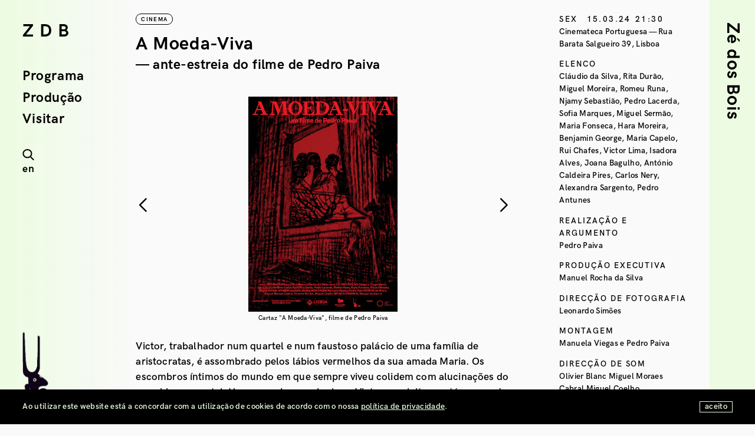

--- FILE ---
content_type: text/html; charset=UTF-8
request_url: https://zedosbois.org/programa/a-moeda-viva/
body_size: 15494
content:
<!doctype html>
<html lang="pt-pt">

<head>
    
    <meta charset="UTF-8">
    <meta name="viewport" content="width=device-width, initial-scale=1">
    <meta http-equiv="X-UA-Compatible" content="IE=edge">
    <link rel="profile" href="https://gmpg.org/xfn/11">
    <link rel="pingback" href="https://zedosbois.org/xmlrpc.php">
    <meta name='robots' content='index, follow, max-image-preview:large, max-snippet:-1, max-video-preview:-1' />
	<style>img:is([sizes="auto" i], [sizes^="auto," i]) { contain-intrinsic-size: 3000px 1500px }</style>
	<link rel="alternate" hreflang="pt-pt" href="https://zedosbois.org/programa/a-moeda-viva/" />
<link rel="alternate" hreflang="x-default" href="https://zedosbois.org/programa/a-moeda-viva/" />

	<!-- This site is optimized with the Yoast SEO plugin v26.8 - https://yoast.com/product/yoast-seo-wordpress/ -->
	<title>A Moeda-Viva - Galeria Zé dos Bois</title>
	<link rel="canonical" href="https://zedosbois.org/programa/a-moeda-viva/" />
	<meta property="og:locale" content="pt_PT" />
	<meta property="og:type" content="article" />
	<meta property="og:title" content="A Moeda-Viva - Galeria Zé dos Bois" />
	<meta property="og:description" content="Victor, trabalhador num quartel e num faustoso palácio de uma família de aristocratas, é assombrado pelos lábios vermelhos da sua amada Maria. Os escombros íntimos do mundo em que sempre viveu colidem com alucinações do seu abismo mental. Homem pobre e submisso, Victor precipita-se até ao grande e misterioso apelo de morte. “A Moeda-Viva” explora [&hellip;]" />
	<meta property="og:url" content="https://zedosbois.org/programa/a-moeda-viva/" />
	<meta property="og:site_name" content="Galeria Zé dos Bois" />
	<meta property="article:modified_time" content="2024-03-12T13:55:56+00:00" />
	<meta property="og:image" content="https://zedosbois.org/wp-content/uploads/2024/03/PedroPaiva-filme-zdb.jpg" />
	<meta property="og:image:width" content="1664" />
	<meta property="og:image:height" content="1080" />
	<meta property="og:image:type" content="image/jpeg" />
	<meta name="twitter:card" content="summary_large_image" />
	<meta name="twitter:label1" content="Tempo estimado de leitura" />
	<meta name="twitter:data1" content="1 minuto" />
	<script type="application/ld+json" class="yoast-schema-graph">{"@context":"https://schema.org","@graph":[{"@type":"WebPage","@id":"https://zedosbois.org/programa/a-moeda-viva/","url":"https://zedosbois.org/programa/a-moeda-viva/","name":"A Moeda-Viva - Galeria Zé dos Bois","isPartOf":{"@id":"https://zedosbois.org/#website"},"primaryImageOfPage":{"@id":"https://zedosbois.org/programa/a-moeda-viva/#primaryimage"},"image":{"@id":"https://zedosbois.org/programa/a-moeda-viva/#primaryimage"},"thumbnailUrl":"https://zedosbois.org/wp-content/uploads/2024/03/PedroPaiva-filme-zdb.jpg","datePublished":"2024-03-12T13:54:15+00:00","dateModified":"2024-03-12T13:55:56+00:00","breadcrumb":{"@id":"https://zedosbois.org/programa/a-moeda-viva/#breadcrumb"},"inLanguage":"pt-PT","potentialAction":[{"@type":"ReadAction","target":["https://zedosbois.org/programa/a-moeda-viva/"]}]},{"@type":"ImageObject","inLanguage":"pt-PT","@id":"https://zedosbois.org/programa/a-moeda-viva/#primaryimage","url":"https://zedosbois.org/wp-content/uploads/2024/03/PedroPaiva-filme-zdb.jpg","contentUrl":"https://zedosbois.org/wp-content/uploads/2024/03/PedroPaiva-filme-zdb.jpg","width":1664,"height":1080},{"@type":"BreadcrumbList","@id":"https://zedosbois.org/programa/a-moeda-viva/#breadcrumb","itemListElement":[{"@type":"ListItem","position":1,"name":"Início","item":"https://zedosbois.org/"},{"@type":"ListItem","position":2,"name":"A Moeda-Viva"}]},{"@type":"WebSite","@id":"https://zedosbois.org/#website","url":"https://zedosbois.org/","name":"Galeria Zé dos Bois","description":"Artes Visuais / Artes Performativas / Música","publisher":{"@id":"https://zedosbois.org/#organization"},"potentialAction":[{"@type":"SearchAction","target":{"@type":"EntryPoint","urlTemplate":"https://zedosbois.org/?s={search_term_string}"},"query-input":{"@type":"PropertyValueSpecification","valueRequired":true,"valueName":"search_term_string"}}],"inLanguage":"pt-PT"},{"@type":"Organization","@id":"https://zedosbois.org/#organization","name":"Zé dos Bois","url":"https://zedosbois.org/","logo":{"@type":"ImageObject","inLanguage":"pt-PT","@id":"https://zedosbois.org/#/schema/logo/image/","url":"","contentUrl":"","caption":"Zé dos Bois"},"image":{"@id":"https://zedosbois.org/#/schema/logo/image/"}}]}</script>
	<!-- / Yoast SEO plugin. -->


<link rel="stylesheet" href="https://zedosbois.org/wp-content/cache/minify/a5ff7.css" media="all" />

<style id='classic-theme-styles-inline-css' type='text/css'>
/*! This file is auto-generated */
.wp-block-button__link{color:#fff;background-color:#32373c;border-radius:9999px;box-shadow:none;text-decoration:none;padding:calc(.667em + 2px) calc(1.333em + 2px);font-size:1.125em}.wp-block-file__button{background:#32373c;color:#fff;text-decoration:none}
</style>
<style id='global-styles-inline-css' type='text/css'>
:root{--wp--preset--aspect-ratio--square: 1;--wp--preset--aspect-ratio--4-3: 4/3;--wp--preset--aspect-ratio--3-4: 3/4;--wp--preset--aspect-ratio--3-2: 3/2;--wp--preset--aspect-ratio--2-3: 2/3;--wp--preset--aspect-ratio--16-9: 16/9;--wp--preset--aspect-ratio--9-16: 9/16;--wp--preset--color--black: #000000;--wp--preset--color--cyan-bluish-gray: #abb8c3;--wp--preset--color--white: #ffffff;--wp--preset--color--pale-pink: #f78da7;--wp--preset--color--vivid-red: #cf2e2e;--wp--preset--color--luminous-vivid-orange: #ff6900;--wp--preset--color--luminous-vivid-amber: #fcb900;--wp--preset--color--light-green-cyan: #7bdcb5;--wp--preset--color--vivid-green-cyan: #00d084;--wp--preset--color--pale-cyan-blue: #8ed1fc;--wp--preset--color--vivid-cyan-blue: #0693e3;--wp--preset--color--vivid-purple: #9b51e0;--wp--preset--gradient--vivid-cyan-blue-to-vivid-purple: linear-gradient(135deg,rgba(6,147,227,1) 0%,rgb(155,81,224) 100%);--wp--preset--gradient--light-green-cyan-to-vivid-green-cyan: linear-gradient(135deg,rgb(122,220,180) 0%,rgb(0,208,130) 100%);--wp--preset--gradient--luminous-vivid-amber-to-luminous-vivid-orange: linear-gradient(135deg,rgba(252,185,0,1) 0%,rgba(255,105,0,1) 100%);--wp--preset--gradient--luminous-vivid-orange-to-vivid-red: linear-gradient(135deg,rgba(255,105,0,1) 0%,rgb(207,46,46) 100%);--wp--preset--gradient--very-light-gray-to-cyan-bluish-gray: linear-gradient(135deg,rgb(238,238,238) 0%,rgb(169,184,195) 100%);--wp--preset--gradient--cool-to-warm-spectrum: linear-gradient(135deg,rgb(74,234,220) 0%,rgb(151,120,209) 20%,rgb(207,42,186) 40%,rgb(238,44,130) 60%,rgb(251,105,98) 80%,rgb(254,248,76) 100%);--wp--preset--gradient--blush-light-purple: linear-gradient(135deg,rgb(255,206,236) 0%,rgb(152,150,240) 100%);--wp--preset--gradient--blush-bordeaux: linear-gradient(135deg,rgb(254,205,165) 0%,rgb(254,45,45) 50%,rgb(107,0,62) 100%);--wp--preset--gradient--luminous-dusk: linear-gradient(135deg,rgb(255,203,112) 0%,rgb(199,81,192) 50%,rgb(65,88,208) 100%);--wp--preset--gradient--pale-ocean: linear-gradient(135deg,rgb(255,245,203) 0%,rgb(182,227,212) 50%,rgb(51,167,181) 100%);--wp--preset--gradient--electric-grass: linear-gradient(135deg,rgb(202,248,128) 0%,rgb(113,206,126) 100%);--wp--preset--gradient--midnight: linear-gradient(135deg,rgb(2,3,129) 0%,rgb(40,116,252) 100%);--wp--preset--font-size--small: 13px;--wp--preset--font-size--medium: 20px;--wp--preset--font-size--large: 36px;--wp--preset--font-size--x-large: 42px;--wp--preset--spacing--20: 0.44rem;--wp--preset--spacing--30: 0.67rem;--wp--preset--spacing--40: 1rem;--wp--preset--spacing--50: 1.5rem;--wp--preset--spacing--60: 2.25rem;--wp--preset--spacing--70: 3.38rem;--wp--preset--spacing--80: 5.06rem;--wp--preset--shadow--natural: 6px 6px 9px rgba(0, 0, 0, 0.2);--wp--preset--shadow--deep: 12px 12px 50px rgba(0, 0, 0, 0.4);--wp--preset--shadow--sharp: 6px 6px 0px rgba(0, 0, 0, 0.2);--wp--preset--shadow--outlined: 6px 6px 0px -3px rgba(255, 255, 255, 1), 6px 6px rgba(0, 0, 0, 1);--wp--preset--shadow--crisp: 6px 6px 0px rgba(0, 0, 0, 1);}:where(.is-layout-flex){gap: 0.5em;}:where(.is-layout-grid){gap: 0.5em;}body .is-layout-flex{display: flex;}.is-layout-flex{flex-wrap: wrap;align-items: center;}.is-layout-flex > :is(*, div){margin: 0;}body .is-layout-grid{display: grid;}.is-layout-grid > :is(*, div){margin: 0;}:where(.wp-block-columns.is-layout-flex){gap: 2em;}:where(.wp-block-columns.is-layout-grid){gap: 2em;}:where(.wp-block-post-template.is-layout-flex){gap: 1.25em;}:where(.wp-block-post-template.is-layout-grid){gap: 1.25em;}.has-black-color{color: var(--wp--preset--color--black) !important;}.has-cyan-bluish-gray-color{color: var(--wp--preset--color--cyan-bluish-gray) !important;}.has-white-color{color: var(--wp--preset--color--white) !important;}.has-pale-pink-color{color: var(--wp--preset--color--pale-pink) !important;}.has-vivid-red-color{color: var(--wp--preset--color--vivid-red) !important;}.has-luminous-vivid-orange-color{color: var(--wp--preset--color--luminous-vivid-orange) !important;}.has-luminous-vivid-amber-color{color: var(--wp--preset--color--luminous-vivid-amber) !important;}.has-light-green-cyan-color{color: var(--wp--preset--color--light-green-cyan) !important;}.has-vivid-green-cyan-color{color: var(--wp--preset--color--vivid-green-cyan) !important;}.has-pale-cyan-blue-color{color: var(--wp--preset--color--pale-cyan-blue) !important;}.has-vivid-cyan-blue-color{color: var(--wp--preset--color--vivid-cyan-blue) !important;}.has-vivid-purple-color{color: var(--wp--preset--color--vivid-purple) !important;}.has-black-background-color{background-color: var(--wp--preset--color--black) !important;}.has-cyan-bluish-gray-background-color{background-color: var(--wp--preset--color--cyan-bluish-gray) !important;}.has-white-background-color{background-color: var(--wp--preset--color--white) !important;}.has-pale-pink-background-color{background-color: var(--wp--preset--color--pale-pink) !important;}.has-vivid-red-background-color{background-color: var(--wp--preset--color--vivid-red) !important;}.has-luminous-vivid-orange-background-color{background-color: var(--wp--preset--color--luminous-vivid-orange) !important;}.has-luminous-vivid-amber-background-color{background-color: var(--wp--preset--color--luminous-vivid-amber) !important;}.has-light-green-cyan-background-color{background-color: var(--wp--preset--color--light-green-cyan) !important;}.has-vivid-green-cyan-background-color{background-color: var(--wp--preset--color--vivid-green-cyan) !important;}.has-pale-cyan-blue-background-color{background-color: var(--wp--preset--color--pale-cyan-blue) !important;}.has-vivid-cyan-blue-background-color{background-color: var(--wp--preset--color--vivid-cyan-blue) !important;}.has-vivid-purple-background-color{background-color: var(--wp--preset--color--vivid-purple) !important;}.has-black-border-color{border-color: var(--wp--preset--color--black) !important;}.has-cyan-bluish-gray-border-color{border-color: var(--wp--preset--color--cyan-bluish-gray) !important;}.has-white-border-color{border-color: var(--wp--preset--color--white) !important;}.has-pale-pink-border-color{border-color: var(--wp--preset--color--pale-pink) !important;}.has-vivid-red-border-color{border-color: var(--wp--preset--color--vivid-red) !important;}.has-luminous-vivid-orange-border-color{border-color: var(--wp--preset--color--luminous-vivid-orange) !important;}.has-luminous-vivid-amber-border-color{border-color: var(--wp--preset--color--luminous-vivid-amber) !important;}.has-light-green-cyan-border-color{border-color: var(--wp--preset--color--light-green-cyan) !important;}.has-vivid-green-cyan-border-color{border-color: var(--wp--preset--color--vivid-green-cyan) !important;}.has-pale-cyan-blue-border-color{border-color: var(--wp--preset--color--pale-cyan-blue) !important;}.has-vivid-cyan-blue-border-color{border-color: var(--wp--preset--color--vivid-cyan-blue) !important;}.has-vivid-purple-border-color{border-color: var(--wp--preset--color--vivid-purple) !important;}.has-vivid-cyan-blue-to-vivid-purple-gradient-background{background: var(--wp--preset--gradient--vivid-cyan-blue-to-vivid-purple) !important;}.has-light-green-cyan-to-vivid-green-cyan-gradient-background{background: var(--wp--preset--gradient--light-green-cyan-to-vivid-green-cyan) !important;}.has-luminous-vivid-amber-to-luminous-vivid-orange-gradient-background{background: var(--wp--preset--gradient--luminous-vivid-amber-to-luminous-vivid-orange) !important;}.has-luminous-vivid-orange-to-vivid-red-gradient-background{background: var(--wp--preset--gradient--luminous-vivid-orange-to-vivid-red) !important;}.has-very-light-gray-to-cyan-bluish-gray-gradient-background{background: var(--wp--preset--gradient--very-light-gray-to-cyan-bluish-gray) !important;}.has-cool-to-warm-spectrum-gradient-background{background: var(--wp--preset--gradient--cool-to-warm-spectrum) !important;}.has-blush-light-purple-gradient-background{background: var(--wp--preset--gradient--blush-light-purple) !important;}.has-blush-bordeaux-gradient-background{background: var(--wp--preset--gradient--blush-bordeaux) !important;}.has-luminous-dusk-gradient-background{background: var(--wp--preset--gradient--luminous-dusk) !important;}.has-pale-ocean-gradient-background{background: var(--wp--preset--gradient--pale-ocean) !important;}.has-electric-grass-gradient-background{background: var(--wp--preset--gradient--electric-grass) !important;}.has-midnight-gradient-background{background: var(--wp--preset--gradient--midnight) !important;}.has-small-font-size{font-size: var(--wp--preset--font-size--small) !important;}.has-medium-font-size{font-size: var(--wp--preset--font-size--medium) !important;}.has-large-font-size{font-size: var(--wp--preset--font-size--large) !important;}.has-x-large-font-size{font-size: var(--wp--preset--font-size--x-large) !important;}
:where(.wp-block-post-template.is-layout-flex){gap: 1.25em;}:where(.wp-block-post-template.is-layout-grid){gap: 1.25em;}
:where(.wp-block-columns.is-layout-flex){gap: 2em;}:where(.wp-block-columns.is-layout-grid){gap: 2em;}
:root :where(.wp-block-pullquote){font-size: 1.5em;line-height: 1.6;}
</style>
<link rel="stylesheet" href="https://zedosbois.org/wp-content/cache/minify/2bbd3.css" media="all" />





<script type="text/javascript" id="wpml-cookie-js-extra">
/* <![CDATA[ */
var wpml_cookies = {"wp-wpml_current_language":{"value":"pt-pt","expires":1,"path":"\/"}};
var wpml_cookies = {"wp-wpml_current_language":{"value":"pt-pt","expires":1,"path":"\/"}};
/* ]]> */
</script>
<script type="text/javascript" src="https://zedosbois.org/wp-content/plugins/sitepress-multilingual-cms/res/js/cookies/language-cookie.js" id="wpml-cookie-js" defer="defer" data-wp-strategy="defer"></script>

<!-- Google tag (gtag.js) snippet added by Site Kit -->
<!-- Google Analytics snippet added by Site Kit -->
<script type="text/javascript" src="https://www.googletagmanager.com/gtag/js?id=GT-NCLVCHW" id="google_gtagjs-js" async></script>
<script type="text/javascript" id="google_gtagjs-js-after">
/* <![CDATA[ */
window.dataLayer = window.dataLayer || [];function gtag(){dataLayer.push(arguments);}
gtag("set","linker",{"domains":["zedosbois.org"]});
gtag("js", new Date());
gtag("set", "developer_id.dZTNiMT", true);
gtag("config", "GT-NCLVCHW");
/* ]]> */
</script>
<meta name="generator" content="WPML ver:4.8.6 stt:1,42;" />
<meta name="generator" content="Site Kit by Google 1.171.0" />        <!-- MailerLite Universal -->
        <script>
            (function(w,d,e,u,f,l,n){w[f]=w[f]||function(){(w[f].q=w[f].q||[])
                .push(arguments);},l=d.createElement(e),l.async=1,l.src=u,
                n=d.getElementsByTagName(e)[0],n.parentNode.insertBefore(l,n);})
            (window,document,'script','https://assets.mailerlite.com/js/universal.js','ml');
            ml('account', '1650703');
            ml('enablePopups', false);
        </script>
        <!-- End MailerLite Universal -->
        <link rel="icon" href="https://zedosbois.org/wp-content/uploads/cropped-ze-dos-bois-ico-32x32.jpg" sizes="32x32" />
<link rel="icon" href="https://zedosbois.org/wp-content/uploads/cropped-ze-dos-bois-ico-192x192.jpg" sizes="192x192" />
<link rel="apple-touch-icon" href="https://zedosbois.org/wp-content/uploads/cropped-ze-dos-bois-ico-180x180.jpg" />
<meta name="msapplication-TileImage" content="https://zedosbois.org/wp-content/uploads/cropped-ze-dos-bois-ico-270x270.jpg" />
</head>

<body data-rsssl=1 class="wp-singular programa-template-default single single-programa postid-26467 wp-theme-wpzdb">


    <header class="mobile">
        <div class="brand">
            <a href="https://zedosbois.org">
                <h1>ZDB</h1>
            </a>
        </div>
        <div class="hamburger" id="hamburger">
                <span class="line"></span>
                <span class="line"></span>
                <span class="line"></span>
        </div>
    </header>

    <section id="sidebar-left">

<div class="brand">
    <a href="https://zedosbois.org">
        ZDB
    </a>
</div>
<nav>
                <ul>
            <li><a class="" href="https://zedosbois.org/programa">Programa</a></li>
            <li><a class="" href="https://zedosbois.org/producao">Produção</a></li>
            <li><a class="" href="https://zedosbois.org/visitar">Visitar</a></li>
        </ul>
    </nav>

<div class="nav-search">
    <div class="btn-lupa">
        <img class="lupa-img" src="https://zedosbois.org/wp-content/themes/wpzdb/assets/img/search.png">
        <img class="cross-img" src="https://zedosbois.org/wp-content/themes/wpzdb/assets/img/cross.png">
    </div>
    <form class="search" action="https://zedosbois.org/">
            <input class="input" type="text" name="s" id="str" autocomplete="off">
    </form>
</div>

<div class="btn-lang">
    <a href="https://zedosbois.org/en/">en</a></div>

</section>    <section id="sidebar-right">
        <div class="btn-sidebar">
            <h1>Zé dos Bois</h1>
            <div class="arrow"><img src="https://zedosbois.org/wp-content/themes/wpzdb/assets/img/arrow.png"></div>
        </div>

        <div class="content-sidebar">

                            <h3 class="accordion-buttom">Missão</h3>
                <div class="accordion-content"><p>A Galeria Zé dos Bois (ZDB) é uma Associação cultural sem fins lucrativos, criada por iniciativa civil em 1994. Um centro cultural de 2500 m2 localizado no centro do Bairro Alto, no antigo Palácio Baronesa de Almeida.</p>
<p>Enquanto estrutura de criação, produção e promoção para a arte contemporânea, a ZDB instiga a pesquisa e investigação nas artes visuais e performativas e também na imagem e na música.</p>
<p>Anualmente, a ZDB apresenta exposições que produz, e acolhe/co-produz mais de 150 outros projectos artísticos, incluído residências, acções educativas, apresentações de teatro, dança e música, numa programação eclética.</p>
<p>Entre muitos outros, a ZDB tem colaborado com artistas como: João Maria Gusmão &amp; Pedro Paiva, Thurston Moore, Keiji Haino, Kenneth Anger, Patrícia Portela, Animal Collective, Tânia Carvalho, Alexandre Estrela, Kim Gordon, Dirty Projectors, Jean Baudrillard, Sofia Dias &amp; Vítor Roriz, Bonnie “Prince” Billy, André Cepeda , Gabriel Abrantes, Peter Brötzmann, John Romão, Norberto Lobo, Rigo 23, Mala Voadora, Emory Douglas, Lightning Bolt, Orlan, João Tabarra, Rafael Toral, Grouper, Maria Gil, Stelarc, Michael Gira, Sei Miguel, Gonçalo Pena, Lee Ranaldo, Ann Liv Young, John Maus, Primeiros Sintomas, Black Dice, Sonny Simmons, Societé Realiste, Arthur Doyle, Marcelí Antunez, Sunn O))) e Faust.</p>
<p>Movida pelo desejo de intensificar com os criadores práticas de criação e produção, a ZDB promove residências internacionais e nacionais e estabelece relações profissionais a longo prazo com o objectivo de produzir projectos únicos.</p>
</div>
            
                            <h3 class="accordion-buttom">Actividades</h3>
                <div class="accordion-content"><h2>Artes Visuais</h2>
<p>Residências ⟡ Produção ⟡ Apresentação ⟡ Circulação</p>
<p>A Zé dos Bois tem vindo a afirmar-se no âmbito das Artes Visuais pela produção de peças e projectos individuais, conformando sentido aos contextos expositivos e promovendo, posteriormente, a sua itinerância. Direccionando a sua função e objectivos a uma série de artistas nacionais e internacionais, a ZDB dá relevo aos conteúdos e processos criativos, aliciando a investigação e a criação, e proporcionando meios de produção e de visibilidade. A produção de obra de raiz é, assim, uma vocação central da área das artes visuais da ZDB. Paralelamente, a Associação tem também apresentado exposições internacionais que revisitam criticamente alguns fenómenos históricos menos explorados na historiografia e as quais procura potenciar através da inclusão ou envolvimento de criadores nacionais. Todas as exposições são acompanhadas de acções do Serviço Educativo ZDB. Consoante o público-alvo a que se destinam, propõem-se actividades contextuais como visionamentos de obras (ciclos de cinema), debates, visitas ou acções dirigidas ao público juvenil (visitas guiadas e ateliers).</p>
<h2>Negócio – Artes Performativas e Transdisciplinares</h2>
<p>Residências para criação ⟡ Co-produção ⟡ Programação</p>
<p>Ao longo de cada ano, a ZDB desenvolve e acolhe, no âmbito do NEGÓCIO, cerca de 15 residências de criação e estreia 12 espectáculos de teatro, de dança ou dos seus cruzamentos. Focando-se em co-produções e na criação acompanhada em residência, a equipa da ZDB assiste ao processo de criação, apoiando a diversos níveis a sua concepção, produção, montagem, comunicação, divulgação e apresentação e fomentando a sua posterior circulação pelo país. Para além de apoiar criadores autónomos ou individuais, a Associação tem vindo a acolher e a desenvolver sinergias com um conjunto significativo de Estruturas Associadas. Actualmente, as instituições culturais em Lisboa orientam a sua programação nacional para estreias, raramente fazendo reposições. Ao dedicar alguma da sua programação a obras pouco vistas na capital, o NEGÓCIO contraria o consumo tendencialmente fugaz destas obras, procurando prolongar o seu tempo de vida e a sua inscrição.</p>
<h2>ZDBmüzique – Música</h2>
<p>Programação ⟡ Circulação ⟡ Projectos Específicos ⟡ Registo</p>
<p>A ZDBmüzique procura dar espaço a manifestações criativas em som nas mais variadas formas, tentando filtrar, de acordo com um interesse que visa promover actos artísticos transgressores e exploratórios, propostas de criadores nacionais e internacionais numa multitude de técnicas e idiomas estéticos: música improvisada, electroacústica, jazz de expressão contemporânea, popular desconstruída ou reformulada, de composição moderna, som contínuo, bem como formas mutiladas e refeitas sobre rock e ruído. Promove também a circulação de conteúdos, potenciando o acolhimento de muitos dos projectos que apresenta noutras instituições (Casa da Música, Serralves, Teatro Maria Matos, Teatro Aveirense, CC Vila Flor, Gnration, Teatro Municipal da Guarda entre outros). Outra faceta relevante do trabalho da ZDBmüzique diz respeito a relações aprofundadas de criação e produção com certos criadores, por via de residências.</p>
<h2>Serviço Educativo ZDB</h2>
<p>Visitas Guiadas ⟡ Acções de formação de Público ⟡ Co-produção</p>
<p>O Serviço Educativo ZDB nasceu em 2005, direccionado essencialmente ao público infanto-juvenil do Agrupamento escolar Vertical Baixa-Chiado e algumas escolas do Gil Vicente, com o objectivo de estimular e reflectir sobre o campo da produção artística contemporânea de forma construtiva e participativa, numa perspectiva de aproximação e formação de públicos a longo prazo. Este é um trabalho essencialmente cívico com a comunidade envolvente da Associação. O Serviço Educativo promove, regular e gratuitamente, visitas guiadas às exposições de artes visuais e residências de diferentes áreas; realiza programas no âmbito da formação de público e faculta o acesso a uma programação específica de artes performativas, tanto ao público escolar com que colabora, como, pontualmente, a público geral infanto-juvenil. Esta actividade para alunos e escola é a que melhor reflecte o investimento que a ZDB tem realizado no âmbito social e cívico.</p>
</div>
            
                            <h3 class="accordion-buttom">História</h3>
                <div class="accordion-content"><p>A Associação Zé dos Bois foi fundada por iniciativa civil no dia 27 de Outubro de 1994. O seu objectivo, como descrito nos estatutos apensos à escritura de constituição, era “promover exposições, instalações, mostras de vídeo, performances, intervenções musicais e quaisquer outras actividades” no domínio artístico. Ainda que menos expresso, o intuito primordial dos seus quinze fundadores foi o de criar uma estrutura capaz de estabelecer uma alternativa ao panorama de exclusão comercial e institucional com que se deparavam no início da década de 1990.</p>
<p>Concebida inicialmente como um espaço de atelier e de apresentação pública, a primeira versão da associação definia-a como uma estrutura dedicada sobretudo a apoiar as necessidades logísticas e expositivas dos seus fundadores. Esta situação viria, contudo, a ser alterada cerca de um ano mais tarde com a decisão de abrir a Zé dos Bois a criadores externos, transformando-a numa plataforma que quis acolher toda uma geração e um conjunto de práticas marginais que, de outro modo, não encontrariam lugar nem representação no contexto nacional. Exposições como <em>O Império Contra-Ataca</em> (1998), espectáculos multimédia como o vídeo-teatro <em>Handicap</em> (1996) ou as inúmeras actividades, por autores nacionais e internacionais, incluídas nas três edições do Festival Atlântico (1995, 97 e 99) viriam a ser veículos privilegiados para a experimentação e para a progressiva abertura da criação nacional às colaborações externas. Os anos seguintes corresponderam a um processo de intensificação e diferenciação das actividades, com a crescente abertura da ZDBmüsique a concertos internacionais, a fundação do NEGÓCIO, que concedeu identidade à área das artes performativas e as dotou de um espaço próprio – um teatro de 150 metros quadrados instalado numa antiga cavalariça sita na Rua d’O Século –, a implementação de um serviço educativo, e o estabelecimento de um programa curatorial que substituiu a lógica da mera apresentação de projectos pela da optimização das condições de produção e de acompanhamento conceptual. Na actualidade, a Zé dos Bois mantém muitos dos traços identitários que têm feito a sua história. O espírito de colaboração e empatia, uma ideia transversal de serviço público, a procura por novos públicos e a manutenção dos laços estreitos com a comunidade envolvente, mas também o estímulo ao debate e à participação, o espaço dado à experimentação e ao risco, o apoio multivalente aos criadores e a aposta na optimização das suas obras continuam a ser os valores pelos quais se norteia a actividade da associação. </p>
</div>
            
                            <h3 class="accordion-buttom">Equipa</h3>
                <div class="accordion-content"><p><strong>Curadoria e Gestão Artes Visuais</strong><br />
Natxo Checa</p>
<p><strong>Programação e Gestão Artes Performativas</strong><br />
Marta Furtado</p>
<p><strong>Programação e Produção ZDBmüzique</strong><br />
Marcos Silva</p>
<p><strong>Comunicação</strong><br />
Alice Vale de Gato</p>
<p><strong>Produção</strong><br />
Caetana Meneses</p>
<p><strong>Programação Segundas na z</strong><br />
Laura Gama Martins</p>
<p><strong>Curadoria (exposições Livraria ZDB)</strong><br />
Joana Leão</p>
<p><strong>Assistência às Artes Visuais</strong><br />
Sofia Medeiros</p>
<p><strong>Serviço Educativo</strong><br />
Inês Raposo</p>
<p><strong>Contabilidade</strong><br />
Contatraduz</p>
<p><strong>Imagem Gráfica</strong><br />
Sílvia Prudêncio</p>
<p><strong>Imagem gráfica (Segundas na Z e exposições Livraria ZDB)</strong><br />
Maria Clara Lima</p>
<p><strong>Gestão de Arquivo</strong><br />
Inês Henriques</p>
<p><strong>Responsável Técnica</strong><br />
Olga Matviychuk</p>
<p><strong>Livraria</strong><br />
Alexandre Rendeiro</p>
<p><strong>Técnico Electricista</strong><br />
Ricardo Ferreira</p>
<p><strong>Manutenção</strong><br />
Cesário Dias<br />
Ivete Gomes</p>
<p><strong>Montagem e Qualificação espaços</strong><br />
Vitalyi Tkachuk</p>
<p><strong>Frente de sala e apoio bar</strong><br />
Ana Margarida Magalhães, Aúna Nunes, Bernardo Pereira, Carlos Gaspar, Carlos Eça, Francisco Correia, Inês Correia Mendes, Mariana do Carmo, Matilde Basto, Mauro Soares, Rita Peças, Rodrigo Santos</p>
<p><strong>Edição de textos ZDBmüzique</strong><br />
Alexandre Ribeiro, André Santos, Bruno Silva, Miguel Rocha, Nuno Afonso</p>
</div>
            

                            <h3 class="accordion-buttom">Sócios</h3>
                <div class="accordion-content"><p>A ZDB é uma Associação cultural sem fins lucrativos. Para usufruir do estatuto de sócio aderente efectivo da ZDB e ter o cartão de sócio propomos uma quota anual de 30€. O Cartão de Associado ZDB oferece:</p>
<p>⟡Entrada livre para todas as exposições</p>
<p>⟡Entrada livre para 10 concertos por ano a designar pela ZDB*</p>
<p>⟡Entrada livre para 3 concertos a acontecer na ZDB à escolha dos associados*</p>
<p>⟡Entrada livre para 2 sessões de artes performativas à escolha dos associados*</p>
<p>⟡Acesso livre ao Terraço da ZDB.</p>
<p>Para ser Associado ZDB ou renovar a quota anual basta preencher esta <span style="text-decoration: underline;"><strong><em><a href="https://docs.google.com/forms/d/1QeFWGdXyiezwUQ6uuNyGKaTwl_-s_q9BN4Vhe2Ul-cs/edit" target="_blank" rel="noopener noreferrer">ficha de inscrição/actualização de sócio</a></em></strong></span> e efectuar o pagamento da quota anual de 30€, a validade do Cartão ZDB é anual. O pagamento pode ser efectuado na entrada da ZDB em dias de actividade ou por transferência através do mail: reservas@zedosbois.org</p>
<p>*mediante reserva com 48h de antecedência</p>
</div>
                    </div>

    </section>    <section id="sidebar-mobile" class="mobile">

<nav>
                <ul>
            <br>
            <li><a href="https://zedosbois.org/programa">Programa</a></li>
            <li><a href="https://zedosbois.org/producao">Produção</a></li>
            <li><a href="https://zedosbois.org/visitar">Visitar</a></li>
            <br>
            <li><a href="https://zedosbois.org/missao">Missão</a></li></li>
            <li><a href="https://zedosbois.org/actividades">Actividades</a></li>
            <li><a href="https://zedosbois.org/historia">História</a></li>
            <li><a href="https://zedosbois.org/equipa">Equipa</a></li>
            <li><a href="https://zedosbois.org/socios">Sócios</a></li>
        </ul>
    </nav>

<div class="nav-search">
    <div class="btn-lupa">
        <img class="lupa-img" src="https://zedosbois.org/wp-content/themes/wpzdb/assets/img/search.png">
        <img class="cross-img" src="https://zedosbois.org/wp-content/themes/wpzdb/assets/img/cross.png">
    </div>
    <form class="search" action="https://zedosbois.org/">
            <input class="input" type="text" name="s" id="str" autocomplete="off">
    </form>
</div>

<div class="btn-lang">
    <a href="https://zedosbois.org/en/">en</a></div>

</section>
    <section id="logo">
        <div class="logo-zdb">
            <a href="https://zedosbois.org"><img src="https://zedosbois.org/wp-content/themes/wpzdb/assets/img/zdb-logo-b.png" /></a>
        </div>
    </section>
<main class="entry-single">
    <div class="container-fluid">
        <div class="row entry-main" data-sticky_parent>
            <div class="col-md-9 column-main">
                <div class="row">
                    <div class="col-md-12">
                        <div class="trans-taxonomy">
                                                <div class='categorias'>Cinema</div>                        </div>
                    </div>
                    <div class="col-md-8">
                        <div class="entry-title">
                            <h2>A Moeda-Viva</h2>
                                                            <h4>— ante-estreia do filme de Pedro Paiva</h4>
                                                    </div>
                    </div>
                    <div class="col-md-12 mobile">
                        <div class="trans-info">
                                        <div class="thumb-date">
                            <span class="week">sex</span><span class="day">15.03.24</span><span class="hour">21:30</span>
                    </div>

    

            <div class="thumb-local">Cinemateca Portuguesa — Rua Barata Salgueiro 39, Lisboa</div>
                                <div class="info">
                                <br />
                                                            </div><br />
                        </div>
                    </div>
                    <div class="col-md-11">
                                                    <div class="entry-swiper">
                                                                <div class="swiper-wrapper">
                                                                                                                        <div class="swiper-slide">
                                                <div class="slide-image">
                                                    <img src="https://zedosbois.org/wp-content/uploads/2024/03/MOEDAviva_cartazCINBECARTAZ-scaled.jpg">
                                                </div>
                                                <div class="caption">Cartaz "A Moeda-Viva", filme de Pedro Paiva</div>

                                            </div>
                                                                                                            </div>
                                <div class="swiper-button-next swiper-button-black"></div>
                                <div class="swiper-button-prev swiper-button-black"></div>
                            </div>

                                            </div>
                    <div class="col-md-11">
                                                                            <div class="entry-content">
                                <p>Victor, trabalhador num quartel e num faustoso palácio de uma família de aristocratas, é assombrado pelos lábios vermelhos da sua amada Maria. Os escombros íntimos do mundo em que sempre viveu colidem com alucinações do seu abismo mental. Homem pobre e submisso, Victor precipita-se até ao grande e misterioso apelo de morte.</p>
<p>“A Moeda-Viva” explora 3 textos de Georg Büchner (1813-1837) &#8211; “Woyzeck”, “Leôncio e Lena” e “O Mensageiro de Hesse” &#8211; numa adaptação fílmica tão anacrónica quanto iminentemente actual do universo literário do autor alemão.</p>
                            </div>
                        
                                                    <div class="entry-links">
                                                                    <div><img src="https://zedosbois.org/wp-content/themes/wpzdb/assets/img/web-link.png"> <a href="https://www.youtube.com/watch?v=Bnc5UT7orCI" target="_blank">trailer</a></div>
                                                            </div>
                                            </div>
                                    </div>
            </div>



            <div class="col-md-3 column-info" data-sticky_column>
                <div class="row">
                    <div class="col-md-12 entry-info">
                        <div class="trans-info desktop">
                                        <div class="thumb-date">
                            <span class="week">sex</span><span class="day">15.03.24</span><span class="hour">21:30</span>
                    </div>

    

            <div class="thumb-local">Cinemateca Portuguesa — Rua Barata Salgueiro 39, Lisboa</div>
                                                        </div>



                        
                        
                        
                        
                                                    <div class="entry-ficha">
                                                                    <div class="info">
                                        <h5>Elenco</h5>
                                        <div>Cláudio da Silva, Rita Durão, Miguel Moreira, Romeu Runa, Njamy Sebastião, Pedro Lacerda, Sofia Marques, Miguel Sermão, Maria Fonseca, Hara Moreira, Benjamin George, Maria Capelo, Rui Chafes, Victor Lima, Isadora Alves, Joana Bagulho, António Caldeira Pires, Carlos Nery, Alexandra Sargento, Pedro Antunes</div>
                                    </div>
                                                                    <div class="info">
                                        <h5>Realização e Argumento</h5>
                                        <div>Pedro Paiva</div>
                                    </div>
                                                                    <div class="info">
                                        <h5>Produção Executiva</h5>
                                        <div>Manuel Rocha da Silva</div>
                                    </div>
                                                                    <div class="info">
                                        <h5>Direcção de Fotografia</h5>
                                        <div>Leonardo Simões</div>
                                    </div>
                                                                    <div class="info">
                                        <h5>Montagem</h5>
                                        <div>Manuela Viegas e Pedro Paiva</div>
                                    </div>
                                                                    <div class="info">
                                        <h5>Direcção de Som</h5>
                                        <div>Olivier Blanc
Miguel Moraes Cabral
Miguel Coelho</div>
                                    </div>
                                                                    <div class="info">
                                        <h5>Música Original</h5>
                                        <div>Margarida Garcia</div>
                                    </div>
                                                            </div>
                        
                        
                                                
                        <div class="entry-social">
                            <div class="info">
                                <a href="https://www.facebook.com/sharer/sharer.php?u=https://zedosbois.org/programa/a-moeda-viva/" target="_blank"><img src="https://zedosbois.org/wp-content/themes/wpzdb/assets/img/facebook.png"></a> <a href="https://twitter.com/home?status=https://zedosbois.org/programa/a-moeda-viva/" target="_blank"><img src="https://zedosbois.org/wp-content/themes/wpzdb/assets/img/twitter.png"></a>
                            </div>
                        </div>
                    </div>
                </div>
            </div>
        </div>


        
        <!-- producao relacionado -->
        

        <div class="row sticky">
            <div class="col-md-12">
                <div class="section-title">
                    <h2>Próximos Eventos</h2>
                </div>
            </div>
        </div>
        <div class="row">

            <div class="eventos-swiper">
                <div class="swiper-wrapper">
                                                <div class="swiper-slide">
                                <article class="col-md-12 thumb thumb-verticle proximos">
    <a href="https://zedosbois.org/programa/zdb-apresenta-lucrecia-dalt-a-danger-to-ourselves-b-leza/">
                    <div class="thumb-image">
                <img width="500" height="349" src="https://zedosbois.org/wp-content/uploads/2025/11/Capas-website-ZDB-16-11-500x349.png" class="attachment-thumbnail size-thumbnail wp-post-image" alt="" decoding="async" srcset="https://zedosbois.org/wp-content/uploads/2025/11/Capas-website-ZDB-16-11-500x349.png 500w, https://zedosbois.org/wp-content/uploads/2025/11/Capas-website-ZDB-16-11.png 585w" sizes="(max-width: 500px) 100vw, 500px" />            </div>
                <div class="trans-taxonomy">
                                <div class='area'>Música</div><div class='categorias'>Concertos</div>        </div>
        <div style="clear:both;"></div>
        <div class="thumb-title">
            <h3>ZDB apresenta Lucrecia Dalt &#8216;A Danger to Ourselves&#8217; @ B.Leza</h3>
                    </div>
        <div class="trans-info">
                        <div class="thumb-date">
                            <span class="week">seg</span><span class="day">08.06.26</span><span class="hour">21:30</span>
                    </div>

    

            <div class="thumb-local">B.Leza — Cais Gás 1, Lisboa</div>
            </div>
    </a>
</article>                            </div>
                                                <div class="swiper-slide">
                                <article class="col-md-12 thumb thumb-verticle proximos">
    <a href="https://zedosbois.org/programa/pharmakon-andlos-otukt/">
                    <div class="thumb-image">
                <img width="500" height="349" src="https://zedosbois.org/wp-content/uploads/2025/09/Capas-website-ZDB-8-4-500x349.png" class="attachment-thumbnail size-thumbnail wp-post-image" alt="" decoding="async" srcset="https://zedosbois.org/wp-content/uploads/2025/09/Capas-website-ZDB-8-4-500x349.png 500w, https://zedosbois.org/wp-content/uploads/2025/09/Capas-website-ZDB-8-4.png 585w" sizes="(max-width: 500px) 100vw, 500px" />            </div>
                <div class="trans-taxonomy">
                                <div class='area'>Música</div><div class='categorias'>Concertos</div>        </div>
        <div style="clear:both;"></div>
        <div class="thumb-title">
            <h3>Pharmakon ⟡ Ändlös Otukt</h3>
                    </div>
        <div class="trans-info">
                        <div class="thumb-date">
                            <span class="week">dom</span><span class="day">24.05.26</span><span class="hour">19:00</span>
                    </div>

    

            <div class="thumb-local">Galeria Zé dos Bois</div>
            </div>
    </a>
</article>                            </div>
                                                <div class="swiper-slide">
                                <article class="col-md-12 thumb thumb-verticle proximos">
    <a href="https://zedosbois.org/programa/juana-aguirre/">
                    <div class="thumb-image">
                <img width="500" height="349" src="https://zedosbois.org/wp-content/uploads/2026/01/Capas-website-ZDB-II-4-4-500x349.png" class="attachment-thumbnail size-thumbnail wp-post-image" alt="" decoding="async" srcset="https://zedosbois.org/wp-content/uploads/2026/01/Capas-website-ZDB-II-4-4-500x349.png 500w, https://zedosbois.org/wp-content/uploads/2026/01/Capas-website-ZDB-II-4-4.png 585w" sizes="(max-width: 500px) 100vw, 500px" />            </div>
                <div class="trans-taxonomy">
                                <div class='area'>Música</div><div class='categorias'>Concertos</div>        </div>
        <div style="clear:both;"></div>
        <div class="thumb-title">
            <h3>Juana Aguirre</h3>
                    </div>
        <div class="trans-info">
                        <div class="thumb-date">
                            <span class="week">ter</span><span class="day">19.05.26</span><span class="hour">21:00</span>
                    </div>

    

            <div class="thumb-local">Galeria Zé dos Bois</div>
            </div>
    </a>
</article>                            </div>
                                                <div class="swiper-slide">
                                <article class="col-md-12 thumb thumb-verticle proximos">
    <a href="https://zedosbois.org/programa/eliana-glass/">
                    <div class="thumb-image">
                <img width="500" height="349" src="https://zedosbois.org/wp-content/uploads/2026/01/Capas-website-ZDB-II-500x349.png" class="attachment-thumbnail size-thumbnail wp-post-image" alt="" decoding="async" srcset="https://zedosbois.org/wp-content/uploads/2026/01/Capas-website-ZDB-II-500x349.png 500w, https://zedosbois.org/wp-content/uploads/2026/01/Capas-website-ZDB-II.png 585w" sizes="(max-width: 500px) 100vw, 500px" />            </div>
                <div class="trans-taxonomy">
                                <div class='area'>Música</div><div class='categorias'>Concertos</div>        </div>
        <div style="clear:both;"></div>
        <div class="thumb-title">
            <h3>Eliana Glass</h3>
                    </div>
        <div class="trans-info">
                        <div class="thumb-date">
                            <span class="week">ter</span><span class="day">21.04.26</span><span class="hour">21:00</span>
                    </div>

    

            <div class="thumb-local">Galeria Zé dos Bois</div>
            </div>
    </a>
</article>                            </div>
                                                <div class="swiper-slide">
                                <article class="col-md-12 thumb thumb-verticle proximos">
    <a href="https://zedosbois.org/programa/waahsabi-x-zdb-new-candys-lesma/">
                    <div class="thumb-image">
                <img width="500" height="349" src="https://zedosbois.org/wp-content/uploads/2025/12/New-Candys-500x349.png" class="attachment-thumbnail size-thumbnail wp-post-image" alt="" decoding="async" srcset="https://zedosbois.org/wp-content/uploads/2025/12/New-Candys-500x349.png 500w, https://zedosbois.org/wp-content/uploads/2025/12/New-Candys.png 585w" sizes="(max-width: 500px) 100vw, 500px" />            </div>
                <div class="trans-taxonomy">
                                <div class='area'>Música</div><div class='categorias'>Concertos</div>        </div>
        <div style="clear:both;"></div>
        <div class="thumb-title">
            <h3>Waahsabi x ZDB: New Candys ⟡ Lesma</h3>
                    </div>
        <div class="trans-info">
                        <div class="thumb-date">
                            <span class="week">sáb</span><span class="day">11.04.26</span><span class="hour">22:00</span>
                    </div>

    

            <div class="thumb-local">Galeria Zé dos Bois</div>
            </div>
    </a>
</article>                            </div>
                                                <div class="swiper-slide">
                                <article class="col-md-12 thumb thumb-verticle proximos">
    <a href="https://zedosbois.org/programa/bill-orcutt/">
                    <div class="thumb-image">
                <img width="500" height="349" src="https://zedosbois.org/wp-content/uploads/2025/11/Bill-Orcutt-500x349.png" class="attachment-thumbnail size-thumbnail wp-post-image" alt="" decoding="async" srcset="https://zedosbois.org/wp-content/uploads/2025/11/Bill-Orcutt-500x349.png 500w, https://zedosbois.org/wp-content/uploads/2025/11/Bill-Orcutt.png 585w" sizes="(max-width: 500px) 100vw, 500px" />            </div>
                <div class="trans-taxonomy">
                                <div class='area'>Música</div><div class='categorias'>Concertos</div>        </div>
        <div style="clear:both;"></div>
        <div class="thumb-title">
            <h3>Bill Orcutt</h3>
                    </div>
        <div class="trans-info">
                        <div class="thumb-date">
                            <span class="week">sex</span><span class="day">10.04.26</span><span class="hour">22:00</span>
                    </div>

    

            <div class="thumb-local">Galeria Zé dos Bois</div>
            </div>
    </a>
</article>                            </div>
                                                <div class="swiper-slide">
                                <article class="col-md-12 thumb thumb-verticle proximos">
    <a href="https://zedosbois.org/programa/caroline-zdb-no-b-leza/">
                    <div class="thumb-image">
                <img width="500" height="349" src="https://zedosbois.org/wp-content/uploads/2025/09/Capas-website-ZDB-13-2-500x349.png" class="attachment-thumbnail size-thumbnail wp-post-image" alt="" decoding="async" srcset="https://zedosbois.org/wp-content/uploads/2025/09/Capas-website-ZDB-13-2-500x349.png 500w, https://zedosbois.org/wp-content/uploads/2025/09/Capas-website-ZDB-13-2.png 585w" sizes="(max-width: 500px) 100vw, 500px" />            </div>
                <div class="trans-taxonomy">
                                <div class='area'>Música</div><div class='categorias'>Concertos</div>        </div>
        <div style="clear:both;"></div>
        <div class="thumb-title">
            <h3>caroline ⟡ Adriana João</h3>
                            <h4>— ZDB no B.Leza</h4>
                    </div>
        <div class="trans-info">
                        <div class="thumb-date">
                            <span class="week">sex</span><span class="day">03.04.26</span><span class="hour">21:00</span>
                    </div>

    

            <div class="thumb-local"><a href="https://share.google/OdBTkF3UYKGCe3en6" target="_blank">B.Leza</a></div>
            </div>
    </a>
</article>                            </div>
                                                <div class="swiper-slide">
                                <article class="col-md-12 thumb thumb-verticle proximos">
    <a href="https://zedosbois.org/programa/water-damage/">
                    <div class="thumb-image">
                <img width="500" height="349" src="https://zedosbois.org/wp-content/uploads/2025/12/Capas-website-ZDB-II-2-500x349.png" class="attachment-thumbnail size-thumbnail wp-post-image" alt="" decoding="async" srcset="https://zedosbois.org/wp-content/uploads/2025/12/Capas-website-ZDB-II-2-500x349.png 500w, https://zedosbois.org/wp-content/uploads/2025/12/Capas-website-ZDB-II-2.png 585w" sizes="(max-width: 500px) 100vw, 500px" />            </div>
                <div class="trans-taxonomy">
                                <div class='area'>Música</div><div class='categorias'>Concertos</div>        </div>
        <div style="clear:both;"></div>
        <div class="thumb-title">
            <h3>Water Damage ⟡ Força Maior</h3>
                    </div>
        <div class="trans-info">
                        <div class="thumb-date">
                            <span class="week">seg</span><span class="day">30.03.26</span><span class="hour">21:00</span>
                    </div>

    

            <div class="thumb-local"><a href="https://zedosbois.bol.pt/Comprar/Bilhetes/169597-water_damage-galeria_ze_dos_bois/" target="_blank">Galeria Zé dos Bois</a></div>
            </div>
    </a>
</article>                            </div>
                                                <div class="swiper-slide">
                                <article class="col-md-12 thumb thumb-verticle proximos">
    <a href="https://zedosbois.org/programa/abdullah-miniawy-trio/">
                    <div class="thumb-image">
                <img width="500" height="349" src="https://zedosbois.org/wp-content/uploads/2026/01/Capas-website-ZDB-II-3-3-500x349.png" class="attachment-thumbnail size-thumbnail wp-post-image" alt="" decoding="async" srcset="https://zedosbois.org/wp-content/uploads/2026/01/Capas-website-ZDB-II-3-3-500x349.png 500w, https://zedosbois.org/wp-content/uploads/2026/01/Capas-website-ZDB-II-3-3.png 585w" sizes="(max-width: 500px) 100vw, 500px" />            </div>
                <div class="trans-taxonomy">
                                <div class='area'>Música</div><div class='categorias'>Concertos</div>        </div>
        <div style="clear:both;"></div>
        <div class="thumb-title">
            <h3>Abdullah Miniawy Trio</h3>
                    </div>
        <div class="trans-info">
                        <div class="thumb-date">
                            <span class="week">qua</span><span class="day">25.03.26</span><span class="hour">21:00</span>
                    </div>

    

            <div class="thumb-local">Galeria Zé dos Bois</div>
            </div>
    </a>
</article>                            </div>
                                                <div class="swiper-slide">
                                <article class="col-md-12 thumb thumb-verticle proximos">
    <a href="https://zedosbois.org/programa/sir-richard-bishop-apresenta-hillbilly-ragas-jooklo-duo/">
                    <div class="thumb-image">
                <img width="500" height="349" src="https://zedosbois.org/wp-content/uploads/2025/12/Sir-Richard-Bishop-©-Remi-500x349.png" class="attachment-thumbnail size-thumbnail wp-post-image" alt="" decoding="async" srcset="https://zedosbois.org/wp-content/uploads/2025/12/Sir-Richard-Bishop-©-Remi-500x349.png 500w, https://zedosbois.org/wp-content/uploads/2025/12/Sir-Richard-Bishop-©-Remi.png 585w" sizes="(max-width: 500px) 100vw, 500px" />            </div>
                <div class="trans-taxonomy">
                                <div class='area'>Música</div><div class='categorias'>Concertos</div>        </div>
        <div style="clear:both;"></div>
        <div class="thumb-title">
            <h3>Sir Richard Bishop apresenta &#8216;Hillbilly Ragas&#8217; ⟡ Jooklo Duo</h3>
                    </div>
        <div class="trans-info">
                        <div class="thumb-date">
                            <span class="week">sáb</span><span class="day">21.03.26</span><span class="hour">22:00</span>
                    </div>

    

            <div class="thumb-local">Galeria Zé dos Bois</div>
            </div>
    </a>
</article>                            </div>
                                                <div class="swiper-slide">
                                <article class="col-md-12 thumb thumb-verticle proximos">
    <a href="https://zedosbois.org/programa/rafael-toral-guitar-concert/">
                    <div class="thumb-image">
                <img width="500" height="349" src="https://zedosbois.org/wp-content/uploads/2026/01/Capas-website-ZDB-II-3-4-500x349.png" class="attachment-thumbnail size-thumbnail wp-post-image" alt="" decoding="async" srcset="https://zedosbois.org/wp-content/uploads/2026/01/Capas-website-ZDB-II-3-4-500x349.png 500w, https://zedosbois.org/wp-content/uploads/2026/01/Capas-website-ZDB-II-3-4.png 585w" sizes="(max-width: 500px) 100vw, 500px" />            </div>
                <div class="trans-taxonomy">
                                <div class='area'>Música</div><div class='categorias'>Concertos</div>        </div>
        <div style="clear:both;"></div>
        <div class="thumb-title">
            <h3>Rafael Toral: Guitar Concert</h3>
                    </div>
        <div class="trans-info">
                        <div class="thumb-date">
                            <span class="week">qua</span><span class="day">18.03.26</span><span class="hour">21:00</span>
                    </div>

            <div class="thumb-date">
                            <span class="week">qui</span><span class="day">19.03.26</span><span class="hour">21:00</span>
                    </div>

    

            <div class="thumb-local">Galeria Zé dos Bois</div>
            </div>
    </a>
</article>                            </div>
                                                <div class="swiper-slide">
                                <article class="col-md-12 thumb thumb-verticle proximos">
    <a href="https://zedosbois.org/programa/oren-ambarchi-will-guthrie-garoa/">
                    <div class="thumb-image">
                <img width="500" height="349" src="https://zedosbois.org/wp-content/uploads/2025/11/Capas-website-ZDB-17-500x349.png" class="attachment-thumbnail size-thumbnail wp-post-image" alt="" decoding="async" srcset="https://zedosbois.org/wp-content/uploads/2025/11/Capas-website-ZDB-17-500x349.png 500w, https://zedosbois.org/wp-content/uploads/2025/11/Capas-website-ZDB-17.png 585w" sizes="(max-width: 500px) 100vw, 500px" />            </div>
                <div class="trans-taxonomy">
                                <div class='area'>Música</div><div class='categorias'>Concertos</div>        </div>
        <div style="clear:both;"></div>
        <div class="thumb-title">
            <h3>Super Ballet: Oren Ambarchi &#038; Will Guthrie ⟡ Garoa</h3>
                    </div>
        <div class="trans-info">
                        <div class="thumb-date">
                            <span class="week">sáb</span><span class="day">14.03.26</span><span class="hour">22:00</span>
                    </div>

    

            <div class="thumb-local">Galeria Zé dos Bois</div>
            </div>
    </a>
</article>                            </div>
                                                <div class="swiper-slide">
                                <article class="col-md-12 thumb thumb-verticle proximos">
    <a href="https://zedosbois.org/programa/kimi-djabate-maria-da-rocha/">
                    <div class="thumb-image">
                <img width="500" height="349" src="https://zedosbois.org/wp-content/uploads/2026/01/Capas-website-ZDB-II-4-2-500x349.png" class="attachment-thumbnail size-thumbnail wp-post-image" alt="" decoding="async" srcset="https://zedosbois.org/wp-content/uploads/2026/01/Capas-website-ZDB-II-4-2-500x349.png 500w, https://zedosbois.org/wp-content/uploads/2026/01/Capas-website-ZDB-II-4-2.png 585w" sizes="(max-width: 500px) 100vw, 500px" />            </div>
                <div class="trans-taxonomy">
                                <div class='area'>Música</div><div class='categorias'>Concertos</div>        </div>
        <div style="clear:both;"></div>
        <div class="thumb-title">
            <h3>Kimi Djabaté ⟡ Maria da Rocha</h3>
                    </div>
        <div class="trans-info">
                        <div class="thumb-date">
                            <span class="week">sáb</span><span class="day">07.03.26</span><span class="hour">22:00</span>
                    </div>

    

            <div class="thumb-local">Galeria Zé dos Bois</div>
            </div>
    </a>
</article>                            </div>
                                                <div class="swiper-slide">
                                <article class="col-md-12 thumb thumb-verticle proximos">
    <a href="https://zedosbois.org/programa/run-parque-imperio/">
                    <div class="thumb-image">
                <img width="500" height="349" src="https://zedosbois.org/wp-content/uploads/2025/12/Run-©-Col-500x349.png" class="attachment-thumbnail size-thumbnail wp-post-image" alt="" decoding="async" srcset="https://zedosbois.org/wp-content/uploads/2025/12/Run-©-Col-500x349.png 500w, https://zedosbois.org/wp-content/uploads/2025/12/Run-©-Col.png 585w" sizes="(max-width: 500px) 100vw, 500px" />            </div>
                <div class="trans-taxonomy">
                                <div class='area'>Música</div><div class='categorias'>Concertos</div>        </div>
        <div style="clear:both;"></div>
        <div class="thumb-title">
            <h3>Rún ⟡ Parque Império</h3>
                    </div>
        <div class="trans-info">
                        <div class="thumb-date">
                            <span class="week">qui</span><span class="day">05.03.26</span><span class="hour">21:00</span>
                    </div>

    

            <div class="thumb-local">Galeria Zé dos Bois</div>
            </div>
    </a>
</article>                            </div>
                                                <div class="swiper-slide">
                                <article class="col-md-12 thumb thumb-verticle proximos">
    <a href="https://zedosbois.org/programa/mihaly-vig-balaton/">
                    <div class="thumb-image">
                <img width="500" height="349" src="https://zedosbois.org/wp-content/uploads/2026/01/Capas-website-ZDB-II-3-500x349.png" class="attachment-thumbnail size-thumbnail wp-post-image" alt="" decoding="async" srcset="https://zedosbois.org/wp-content/uploads/2026/01/Capas-website-ZDB-II-3-500x349.png 500w, https://zedosbois.org/wp-content/uploads/2026/01/Capas-website-ZDB-II-3.png 585w" sizes="(max-width: 500px) 100vw, 500px" />            </div>
                <div class="trans-taxonomy">
                                <div class='area'>Música</div><div class='categorias'>Concertos</div>        </div>
        <div style="clear:both;"></div>
        <div class="thumb-title">
            <h3>Mihály Víg ⟡ Balaton</h3>
                            <h4>— interpretam músicas de Balaton, Trabant e dos filmes de Béla Tarr </h4>
                    </div>
        <div class="trans-info">
                        <div class="thumb-date">
                            <span class="week">sáb</span><span class="day">28.02.26</span><span class="hour">22:00</span>
                    </div>

    

            <div class="thumb-local">Galeria Zé dos Bois</div>
            </div>
    </a>
</article>                            </div>
                                                <div class="swiper-slide">
                                <article class="col-md-12 thumb thumb-verticle proximos">
    <a href="https://zedosbois.org/programa/cafetra-x-zdb-eme-apresenta-colegas-de-trabalho/">
                    <div class="thumb-image">
                <img width="500" height="349" src="https://zedosbois.org/wp-content/uploads/2025/12/Eme-banda-500x349.png" class="attachment-thumbnail size-thumbnail wp-post-image" alt="" decoding="async" srcset="https://zedosbois.org/wp-content/uploads/2025/12/Eme-banda-500x349.png 500w, https://zedosbois.org/wp-content/uploads/2025/12/Eme-banda.png 585w" sizes="(max-width: 500px) 100vw, 500px" />            </div>
                <div class="trans-taxonomy">
                                <div class='area'>Música</div><div class='categorias'>Concertos</div>        </div>
        <div style="clear:both;"></div>
        <div class="thumb-title">
            <h3>Cafetra x ZDB: Éme apresenta &#8216;Colegas de Trabalho&#8217;</h3>
                            <h4>— com Éme e Colegas de Trabalho ⟡ Sallim e Orca ⟡ Felizes para Sempre ⟡ Hipster Pimba ⟡ Fetra DJ set</h4>
                    </div>
        <div class="trans-info">
                        <div class="thumb-date">
                            <span class="week">sex</span><span class="day">27.02.26</span><span class="hour">21:00</span>
                    </div>

    

            <div class="thumb-local">Galeria Zé dos Bois</div>
            </div>
    </a>
</article>                            </div>
                                                <div class="swiper-slide">
                                <article class="col-md-12 thumb thumb-verticle proximos">
    <a href="https://zedosbois.org/programa/richard-youngs/">
                    <div class="thumb-image">
                <img width="500" height="349" src="https://zedosbois.org/wp-content/uploads/2025/12/Capas-website-ZDB-II-4-500x349.png" class="attachment-thumbnail size-thumbnail wp-post-image" alt="" decoding="async" srcset="https://zedosbois.org/wp-content/uploads/2025/12/Capas-website-ZDB-II-4-500x349.png 500w, https://zedosbois.org/wp-content/uploads/2025/12/Capas-website-ZDB-II-4.png 585w" sizes="(max-width: 500px) 100vw, 500px" />            </div>
                <div class="trans-taxonomy">
                                <div class='area'>Música</div><div class='categorias'>Concertos</div>        </div>
        <div style="clear:both;"></div>
        <div class="thumb-title">
            <h3>Richard Youngs ⟡ Âmbar</h3>
                    </div>
        <div class="trans-info">
                        <div class="thumb-date">
                            <span class="week">sáb</span><span class="day">21.02.26</span><span class="hour">22:00</span>
                    </div>

    

            <div class="thumb-local">Galeria Zé dos Bois</div>
            </div>
    </a>
</article>                            </div>
                                                <div class="swiper-slide">
                                <article class="col-md-12 thumb thumb-verticle proximos">
    <a href="https://zedosbois.org/programa/zdb-x-colectivo-casa-amarela-jejum-38/">
                    <div class="thumb-image">
                <img width="500" height="349" src="https://zedosbois.org/wp-content/uploads/2026/01/Capas-website-ZDB-II-2-1-500x349.png" class="attachment-thumbnail size-thumbnail wp-post-image" alt="" decoding="async" srcset="https://zedosbois.org/wp-content/uploads/2026/01/Capas-website-ZDB-II-2-1-500x349.png 500w, https://zedosbois.org/wp-content/uploads/2026/01/Capas-website-ZDB-II-2-1.png 585w" sizes="(max-width: 500px) 100vw, 500px" />            </div>
                <div class="trans-taxonomy">
                                <div class='area'>Música</div><div class='categorias'>Concertos</div>        </div>
        <div style="clear:both;"></div>
        <div class="thumb-title">
            <h3>Colectivo Casa Amarela x ZDB: Jejum #38</h3>
                            <h4>— com Bby Eco e Yawning Portal </h4>
                    </div>
        <div class="trans-info">
                        <div class="thumb-date">
                            <span class="week">sex</span><span class="day">20.02.26</span><span class="hour">22:00</span>
                    </div>

    

            <div class="thumb-local">Galeria Zé dos Bois</div>
            </div>
    </a>
</article>                            </div>
                                                <div class="swiper-slide">
                                <article class="col-md-12 thumb thumb-verticle proximos">
    <a href="https://zedosbois.org/programa/elori-saxl-henry-solomon-vicente-mateus/">
                    <div class="thumb-image">
                <img width="500" height="349" src="https://zedosbois.org/wp-content/uploads/2025/12/Elori-Saxl-Henry-Solomon-site-500x349.png" class="attachment-thumbnail size-thumbnail wp-post-image" alt="" decoding="async" srcset="https://zedosbois.org/wp-content/uploads/2025/12/Elori-Saxl-Henry-Solomon-site-500x349.png 500w, https://zedosbois.org/wp-content/uploads/2025/12/Elori-Saxl-Henry-Solomon-site.png 585w" sizes="(max-width: 500px) 100vw, 500px" />            </div>
                <div class="trans-taxonomy">
                                <div class='area'>Música</div><div class='categorias'>Concertos</div>        </div>
        <div style="clear:both;"></div>
        <div class="thumb-title">
            <h3>Elori Saxl &#038; Henry Solomon ⟡ Vicente Mateus</h3>
                    </div>
        <div class="trans-info">
                        <div class="thumb-date">
                            <span class="week">sáb</span><span class="day">14.02.26</span><span class="hour">22:00</span>
                    </div>

    

            <div class="thumb-local">Galeria Zé dos Bois</div>
            </div>
    </a>
</article>                            </div>
                                                <div class="swiper-slide">
                                <article class="col-md-12 thumb thumb-verticle proximos">
    <a href="https://zedosbois.org/programa/these-new-puritans/">
                    <div class="thumb-image">
                <img width="500" height="349" src="https://zedosbois.org/wp-content/uploads/2025/10/©-Jeremy-Young-500x349.png" class="attachment-thumbnail size-thumbnail wp-post-image" alt="" decoding="async" srcset="https://zedosbois.org/wp-content/uploads/2025/10/©-Jeremy-Young-500x349.png 500w, https://zedosbois.org/wp-content/uploads/2025/10/©-Jeremy-Young.png 585w" sizes="(max-width: 500px) 100vw, 500px" />            </div>
                <div class="trans-taxonomy">
                                <div class='area'>Música</div><div class='categorias'>Concertos</div>        </div>
        <div style="clear:both;"></div>
        <div class="thumb-title">
            <h3>These New Puritans</h3>
                            <h4>— ZDB no B.Leza</h4>
                    </div>
        <div class="trans-info">
                        <div class="thumb-date">
                            <span class="week">qua</span><span class="day">11.02.26</span><span class="hour">21:30</span>
                    </div>

    

            <div class="thumb-local">B.Leza — Cais Gás 1, Lisboa</div>
            </div>
    </a>
</article>                            </div>
                                                <div class="swiper-slide">
                                <article class="col-md-12 thumb thumb-verticle proximos">
    <a href="https://zedosbois.org/programa/nina-garcia/">
                    <div class="thumb-image">
                <img width="500" height="349" src="https://zedosbois.org/wp-content/uploads/2025/10/Nina-Garcia-©-tamkka-500x349.png" class="attachment-thumbnail size-thumbnail wp-post-image" alt="" decoding="async" srcset="https://zedosbois.org/wp-content/uploads/2025/10/Nina-Garcia-©-tamkka-500x349.png 500w, https://zedosbois.org/wp-content/uploads/2025/10/Nina-Garcia-©-tamkka.png 585w" sizes="(max-width: 500px) 100vw, 500px" />            </div>
                <div class="trans-taxonomy">
                                <div class='area'>Música</div><div class='categorias'>Concertos</div>        </div>
        <div style="clear:both;"></div>
        <div class="thumb-title">
            <h3>Nina Garcia ⟡ João Carreiro</h3>
                    </div>
        <div class="trans-info">
                        <div class="thumb-date">
                            <span class="week">qui</span><span class="day">05.02.26</span><span class="hour">21:00</span>
                    </div>

    

            <div class="thumb-local">Galeria Zé dos Bois</div>
            </div>
    </a>
</article>                            </div>
                                                <div class="swiper-slide">
                                <article class="col-md-12 thumb thumb-verticle proximos">
    <a href="https://zedosbois.org/programa/molly-nilsson-scott-hardware/">
                    <div class="thumb-image">
                <img width="500" height="349" src="https://zedosbois.org/wp-content/uploads/2025/12/Molly-Nilsson-500x349.png" class="attachment-thumbnail size-thumbnail wp-post-image" alt="" decoding="async" srcset="https://zedosbois.org/wp-content/uploads/2025/12/Molly-Nilsson-500x349.png 500w, https://zedosbois.org/wp-content/uploads/2025/12/Molly-Nilsson.png 585w" sizes="(max-width: 500px) 100vw, 500px" />            </div>
                <div class="trans-taxonomy">
                                <div class='area'>Música</div><div class='categorias'>Concertos</div>        </div>
        <div style="clear:both;"></div>
        <div class="thumb-title">
            <h3>Molly Nilsson ⟡ Scott Hardware [Esgotado]</h3>
                    </div>
        <div class="trans-info">
                        <div class="thumb-date">
                            <span class="week">sáb</span><span class="day">31.01.26</span><span class="hour">22:00</span>
                    </div>

    

            <div class="thumb-local">Galeria Zé dos Bois</div>
            </div>
    </a>
</article>                            </div>
                                                <div class="swiper-slide">
                                <article class="col-md-12 thumb thumb-verticle proximos">
    <a href="https://zedosbois.org/programa/on-smile-youre-on-camera/">
                    <div class="thumb-image">
                <img width="500" height="349" src="https://zedosbois.org/wp-content/uploads/2026/01/31-500x349.png" class="attachment-thumbnail size-thumbnail wp-post-image" alt="" decoding="async" srcset="https://zedosbois.org/wp-content/uploads/2026/01/31-500x349.png 500w, https://zedosbois.org/wp-content/uploads/2026/01/31.png 585w" sizes="(max-width: 500px) 100vw, 500px" />            </div>
                <div class="trans-taxonomy">
                                <div class='area'>Artes Visuais</div><div class='categorias'>Exposições</div><div class='categorias'>Livraria</div>        </div>
        <div style="clear:both;"></div>
        <div class="thumb-title">
            <h3>ON: Smile! You’re on camera</h3>
                            <h4>— exposição de Maria Peixoto Martins</h4>
                    </div>
        <div class="trans-info">
                        <div class="thumb-date">
                            29.01 — 18.04.26 <span class="hour">18:00</span>
                    </div>

    

            <div class="thumb-local">Livraria Zé dos Bois</div>
            </div>
    </a>
</article>                            </div>
                                                <div class="swiper-slide">
                                <article class="col-md-12 thumb thumb-verticle proximos">
    <a href="https://zedosbois.org/programa/o-inominavel/">
                    <div class="thumb-image">
                <img width="500" height="346" src="https://zedosbois.org/wp-content/uploads/2025/10/AnaMary-1-585-x-408-px-500x346.png" class="attachment-thumbnail size-thumbnail wp-post-image" alt="" decoding="async" srcset="https://zedosbois.org/wp-content/uploads/2025/10/AnaMary-1-585-x-408-px-500x346.png 500w, https://zedosbois.org/wp-content/uploads/2025/10/AnaMary-1-585-x-408-px.png 585w" sizes="(max-width: 500px) 100vw, 500px" />            </div>
                <div class="trans-taxonomy">
                                <div class='area'>Artes Visuais</div><div class='categorias'>Exposições</div>        </div>
        <div style="clear:both;"></div>
        <div class="thumb-title">
            <h3>O Inominável</h3>
                            <h4>— exposição de AnaMary Bilbao</h4>
                    </div>
        <div class="trans-info">
                        <div class="thumb-date">
                            08.11 — 14.02.26 <span class="hour"></span>
                    </div>

    

            <div class="thumb-local">Galeria Zé dos Bois</div>
            </div>
    </a>
</article>                            </div>
                                                <div class="swiper-slide">
                                <article class="col-md-12 thumb thumb-verticle proximos">
    <a href="https://zedosbois.org/programa/visita-oficina-a-exposicao-o-inominavel-com-o-servico-educativo/">
                    <div class="thumb-image">
                <img width="500" height="349" src="https://zedosbois.org/wp-content/uploads/2026/01/Capas-website-ZDB-II-4-5-500x349.png" class="attachment-thumbnail size-thumbnail wp-post-image" alt="" decoding="async" srcset="https://zedosbois.org/wp-content/uploads/2026/01/Capas-website-ZDB-II-4-5-500x349.png 500w, https://zedosbois.org/wp-content/uploads/2026/01/Capas-website-ZDB-II-4-5.png 585w" sizes="(max-width: 500px) 100vw, 500px" />            </div>
                <div class="trans-taxonomy">
                                <div class='area'>Projecto Educativo</div><div class='categorias'>Workshops</div>        </div>
        <div style="clear:both;"></div>
        <div class="thumb-title">
            <h3>Visita-oficina à exposição ‘O Inominável’ com o Serviço Educativo</h3>
                    </div>
        <div class="trans-info">
                        <div class="thumb-date">
                            08.11 — 14.02.26 <span class="hour"></span>
                    </div>

    

            <div class="thumb-local">Galeria Zé dos Bois</div>
            </div>
    </a>
</article>                            </div>
                                                <div class="swiper-slide">
                                <article class="col-md-12 thumb thumb-verticle proximos">
    <a href="https://zedosbois.org/programa/visita-oficina-a-exposicao-memoria-fantasma-com-o-servico-educativo/">
                    <div class="thumb-image">
                <img width="500" height="349" src="https://zedosbois.org/wp-content/uploads/2025/11/Capas-website-ZDB-18-6-500x349.png" class="attachment-thumbnail size-thumbnail wp-post-image" alt="" decoding="async" srcset="https://zedosbois.org/wp-content/uploads/2025/11/Capas-website-ZDB-18-6-500x349.png 500w, https://zedosbois.org/wp-content/uploads/2025/11/Capas-website-ZDB-18-6.png 585w" sizes="(max-width: 500px) 100vw, 500px" />            </div>
                <div class="trans-taxonomy">
                                <div class='area'>Projecto Educativo</div><div class='categorias'>Workshops</div>        </div>
        <div style="clear:both;"></div>
        <div class="thumb-title">
            <h3>Visita-oficina à exposição &#8216;Memória Fantasma&#8217; com o Serviço Educativo</h3>
                    </div>
        <div class="trans-info">
                        <div class="thumb-date">
                            01.11 — 14.02.26 <span class="hour"></span>
                    </div>

    

            <div class="thumb-local">Galeria Zé dos Bois</div>
            </div>
    </a>
</article>                            </div>
                                                <div class="swiper-slide">
                                <article class="col-md-12 thumb thumb-verticle proximos">
    <a href="https://zedosbois.org/programa/memoria-fantasma/">
                    <div class="thumb-image">
                <img width="500" height="349" src="https://zedosbois.org/wp-content/uploads/2025/09/capa-site-500x349.png" class="attachment-thumbnail size-thumbnail wp-post-image" alt="" decoding="async" srcset="https://zedosbois.org/wp-content/uploads/2025/09/capa-site-500x349.png 500w, https://zedosbois.org/wp-content/uploads/2025/09/capa-site.png 585w" sizes="(max-width: 500px) 100vw, 500px" />            </div>
                <div class="trans-taxonomy">
                                <div class='area'>Artes Visuais</div><div class='categorias'>Exposições</div>        </div>
        <div style="clear:both;"></div>
        <div class="thumb-title">
            <h3>Memória Fantasma</h3>
                            <h4>— exposição de Yonamine</h4>
                    </div>
        <div class="trans-info">
                        <div class="thumb-date">
                            18.10 — 14.02.26 <span class="hour"></span>
                    </div>

    

            <div class="thumb-local">Galeria Zé dos Bois</div>
            </div>
    </a>
</article>                            </div>
                                    </div>
            </div>
        </div>
    </div>
</main>

<footer>
    <div class="container-fluid">
        <div class="row">
            <div class="col-md-12">
                <a href="https://zedosbois.org/newsletter/">
                    <div class="btn-newsletter">
                        Newsletter
                    </div>
                </a>
            </div>
        </div>
        <div class="row">
            <div class="col-xs-6 col-md-3">
                <h5><a href="https://zedosbois.org/terraco-zdb/">Terraço ZDB</a></h5>
                <h5><a href="https://zedosbois.org/servico-educativo">Serviço Educativo</a></h5>
                <h5><a href="https://zedosbois.org/livraria-zdb/">Livraria ZDB</a></h5>
                <br>

                <h5><a href="https://zedosbois.org/artes-visuais/">Artes Visuais</a></h5>
                <h5><a href="https://zedosbois.org/artes-performativas/">Artes Performativas</a></h5>
                <h5><a href="https://zedosbois.org/musica/">Música</a></h5>
                <br>
            </div>
            <div class="col-xs-6 col-md-3">
                <h5>Galeria Zé dos Bois</h5>
                <div>Rua da Barroca nº 59<br>
                    1200-047 Lisboa, Portugal</div><br>

                <h5>ZDB 8 MARVILA</h5>
                <div>Praça David Leandro da Silva 2<br>
                    1950-131 Lisboa</div><br>
            </div>
            <div class="col-xs-6 col-md-3">
                <h5>Terraço ZDB</h5>
                <div>Segunda a Quinta das 18h às 02h<br>
                    Sexta e sábado das 18h às 03h</div><br>

                <h5>Exposições</h5>
                <div>Segunda a Sábado das 18h às 22h</div><br>
            </div>
            <div class="col-xs-6 col-md-3">
                <h5>Contactos</h5>
                <div>t. + 351 213 430 205<br>
                    e. reservas[@]zedosbois[.]org</div>
                <br>
                <h5>Bilhetes</h5>
                <div><a href="https://zedosbois.bol.pt/">zedosbois.bol.pt</a><br>
                    reservas@zedosbois.org</div><br>

                <a href="https://www.facebook.com/galeriazedosbois/" target="_blank"><img class="no-lazy"
                        src="https://zedosbois.org/wp-content/themes/wpzdb/assets/img/facebook-white.png"></a><a
                    href="https://www.instagram.com/galeriazedosbois/?hl=pt" target="_blank"><img class="no-lazy"
                        src="https://zedosbois.org/wp-content/themes/wpzdb/assets/img/instagram.png"></a><a
                    href="https://vimeo.com/user400529" target="_blank"><img class="no-lazy"
                        src="https://zedosbois.org/wp-content/themes/wpzdb/assets/img/vimeo.png"></a><br>

            </div>
        </div>
        <div class="row">
            <div class="col-md-12">
                Parceiro Institucional: República Portuguesa — Ministério da Cultura, Juventude e Desporto<br />
                A ZDB é financiada pela República Portuguesa — Cultura, Juventude e Desporto / Direcção Geral das Artes e tem o apoio da C.M.L
                e do Instituto de Gestão Financeira da Segurança Social.<br />
                A ZDB integra a RPAC – Rede Portuguesa de Arte Contemporânea.
            </div>
        </div>
    </div>
</footer>


<div class="cookies">
    <div class="right">
        <div class="btn-cookies">
            aceito
        </div>
    </div>
    <div class="left">Ao utilizar este website está a concordar com a utilização de cookies de acordo com o nossa <a
            href="https://zedosbois.org/politica-de-privacidade/">política de privacidade</a>.</div>
</div>
<div style="clear:both;"></div>

<script type="speculationrules">
{"prefetch":[{"source":"document","where":{"and":[{"href_matches":"\/*"},{"not":{"href_matches":["\/wp-*.php","\/wp-admin\/*","\/wp-content\/uploads\/*","\/wp-content\/*","\/wp-content\/plugins\/*","\/wp-content\/themes\/wpzdb\/*","\/*\\?(.+)"]}},{"not":{"selector_matches":"a[rel~=\"nofollow\"]"}},{"not":{"selector_matches":".no-prefetch, .no-prefetch a"}}]},"eagerness":"conservative"}]}
</script>
<script type="module" src="https://zedosbois.org/wp-content/plugins/instant-page/instantpage.js" id="instantpage-js"></script>
<script type="text/javascript" src="https://ajax.googleapis.com/ajax/libs/jquery/3.4.1/jquery.min.js" id="jqueryjs-js"></script>
<script type="text/javascript" src="https://zedosbois.org/wp-content/themes/wpzdb/assets/js/sticky-kit.min.js" id="sticky-kit-min-js"></script>
<script type="text/javascript" src="https://zedosbois.org/wp-content/themes/wpzdb/assets/js/sticky-kit.js" id="sticky-kit-js"></script>
<script type="text/javascript" src="https://zedosbois.org/wp-content/themes/wpzdb/assets/js/swiper.js" id="swiper-js"></script>
<script type="text/javascript" id="app-js-extra">
/* <![CDATA[ */
var wp = {"ajaxurl":"https:\/\/zedosbois.org\/wp-admin\/admin-ajax.php?lang=pt-pt"};
/* ]]> */
</script>
<script type="text/javascript" src="https://zedosbois.org/wp-content/themes/wpzdb/assets/js/app.js" id="app-js"></script>
<script type="text/javascript" id="newsletter-js-extra">
/* <![CDATA[ */
var newsletter_data = {"action_url":"https:\/\/zedosbois.org\/wp-admin\/admin-ajax.php"};
/* ]]> */
</script>
<script type="text/javascript" src="https://zedosbois.org/wp-content/plugins/newsletter/main.js" id="newsletter-js"></script>



<div class="progress-bar"></div>
</body>

</html>
<!--
Performance optimized by W3 Total Cache. Learn more: https://www.boldgrid.com/w3-total-cache/?utm_source=w3tc&utm_medium=footer_comment&utm_campaign=free_plugin

Page Caching using Disk: Enhanced 
Minified using Disk

Served from: zedosbois.org @ 2026-01-30 10:12:21 by W3 Total Cache
-->